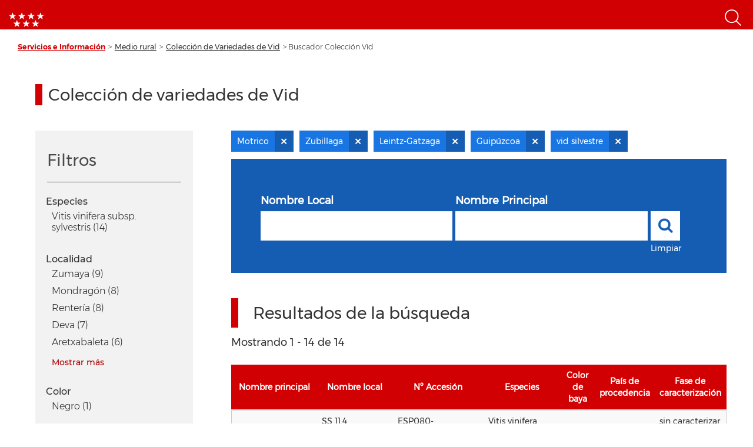

--- FILE ---
content_type: application/javascript
request_url: https://www.comunidad.madrid/info/sites/default/files/languages/es_LrheJXLAChMuz9vz_WTlFLsXAMN8BeQbILO3tXivATg.js?t8hujo
body_size: 5422
content:
window.drupalTranslations = {"strings":{"":{"Save":"Guardar","Home":"Inicio","Next":"\u003Cbutton type=\u0022button\u0022 data-role=\u0022none\u0022 class=\u0022slick-next\u0022 aria-label=\u0022Next\u0022 tabindex=\u00220\u0022\u003ENext\u003C\/button\u003E","closed":"cerrado","Cancel":"Cancelar","more":"m\u00e1s","Disable":"Desactivar","Disabled":"Desactivado","Enabled":"Activado","new":"nuevo","Edit":"Editar","Link":"Enlace","Image":"Imagen","Open":"Abierta","Sunday":"Domingo","Monday":"Lunes","Tuesday":"Martes","Wednesday":"Mi\u00e9rcoles","Thursday":"Jueves","Friday":"Viernes","Saturday":"S\u00e1bado","Add":"Agregar","Continue":"Continuar","Done":"Hecho","OK":"OK","Prev":"Ant","Mon":"Lun","Tue":"Mar","Wed":"Mi\u00e9","Thu":"Jue","Fri":"Vie","Sat":"S\u00e1b","Sun":"Dom","May":"Mayo","Close":"Close","Add group":"A\u00f1adir grupo","Show":"Mostrar","Select all rows in this table":"Seleccionar todas las filas de esta tabla","Deselect all rows in this table":"Quitar la selecci\u00f3n a todas las filas de esta tabla","Today":"Hoy","Jan":"Ene","Feb":"Feb","Mar":"Mar","Apr":"Abr","Jun":"Jun","Jul":"Jul","Aug":"Ago","Sep":"Sep","Oct":"Oct","Nov":"Nov","Dec":"Dic","Extend":"Ampliar","Su":"Do","Mo":"Lu","Tu":"Ma","We":"Mi","Th":"Ju","Fr":"Vi","Sa":"Sa","Changed":"Modificado","Not published":"No publicado","Loading...":"Cargando...","Apply":"Apply","Please wait...":"Espere, por favor...","Hide":"Ocultar","Unlink":"Desvincular","Expand":"Desplegar","Not promoted":"No publicado en p\u00e1gina principal","mm\/dd\/yy":"mm\/dd\/yy","Error message":"Mensaje de error","Quick edit":"Edici\u00f3n r\u00e1pida","button":"bot\u00f3n","Edit Link":"Editar enlace","Remove group":"Eliminar grupo","By @name on @date":"Por @name en @date","By @name":"Por @name","Not in menu":"No est\u00e1 en un men\u00fa","Alias: @alias":"Alias: @alias","No alias":"Sin alias","@label":"@label","New revision":"Nueva revisi\u00f3n","Drag to re-order":"Arrastre para reordenar","Changes made in this table will not be saved until the form is submitted.":"Los cambios realizados en esta tabla no se guardar\u00e1n hasta que se env\u00ede el formulario","Discard changes":"\u00bfDescartar cambios?","Show description":"Mostrar descripci\u00f3n","New group":"Nuevo grupo","Breadcrumbs":"Breadcrumbs","Lock":"Bloquear","Saving":"Guardando","This permission is inherited from the authenticated user role.":"Este permiso se hereda del rol de usuario registrado.","No revision":"Sin revisi\u00f3n","Requires a title":"Necesita un t\u00edtulo","Not restricted":"Sin restricci\u00f3n","(active tab)":"(solapa activa)","An AJAX HTTP error occurred.":"Hubo un error HTTP AJAX.","HTTP Result Code: !status":"C\u00f3digo de Resultado HTTP: !status","An AJAX HTTP request terminated abnormally.":"Una solicitud HTTP de AJAX termin\u00f3 de manera anormal.","Debugging information follows.":"A continuaci\u00f3n se detalla la informaci\u00f3n de depuraci\u00f3n.","Path: !uri":"Ruta: !uri","StatusText: !statusText":"StatusText: !statusText","ResponseText: !responseText":"ResponseText: !responseText","ReadyState: !readyState":"ReadyState: !readyState","Restricted to certain pages":"Restringido a algunas p\u00e1ginas","The block cannot be placed in this region.":"El bloque no se puede colocar en esta regi\u00f3n.","Hide summary":"Ocultar resumen","Edit summary":"Editar resumen","Don\u0027t display post information":"No mostrar informaci\u00f3n del env\u00edo","Unlock":"Desbloquear","Collapse":"Plegar","The selected file %filename cannot be uploaded. Only files with the following extensions are allowed: %extensions.":"El archivo seleccionado %filename no se puede subir al servidor. Solo se permiten archivos con las siguientes extensiones: %extensions.","Re-order rows by numerical weight instead of dragging.":"Reordenar las filas por peso num\u00e9rico en lugar de arrastrar.","Show row weights":"Mostrar pesos de la fila","Hide row weights":"Ocultar pesos de la fila","Apply (all displays)":"Aplicar (todas las presentaciones)","Apply (this display)":"Aplicar (esta presentaci\u00f3n)","Revert to default":"Volver a los valores predeterminados","Hide description":"Esconder descripci\u00f3n","You have unsaved changes":"Usted tiene cambios no guaradados","Needs to be updated":"Necesita ser actualizado","Does not need to be updated":"No necesita ser actualizado","Show all columns":"Mostrar todas las columnas","Show table cells that were hidden to make the table fit within a small screen.":"Mostrar celdas de tablas que estaban ocultas para que la tabla se ajuste a una pantalla peque\u00f1a.","List additional actions":"Lista adicional de acciones","Flag other translations as outdated":"Marcar las otras traducciones como desfasadas","Do not flag other translations as outdated":"No marcar las otras traducciones como desfasadas","opened":"abierto","Horizontal orientation":"Orientaci\u00f3n horizontal","Vertical orientation":"Orientaci\u00f3n vertical","Tray orientation changed to @orientation.":"La orientaci\u00f3n de la bandeja se ha cambiado a @orientation.","You have unsaved changes.":"Hay cambios sin guardar.","No styles configured":"Ning\u00fan estilo configurado","@count styles configured":"@count estilos configurados","@action @title configuration options":"@action @title opciones de configuraci\u00f3n","Tabbing is no longer constrained by the Contextual module.":"Tabulando (Tabbing) ya no se ver\u00e1 limitado por el m\u00f3dulo Contextual (Contextual).","Tabbing is constrained to a set of @contextualsCount and the edit mode toggle.":"La tabulaci\u00f3n est\u00e1 restringida a un conjunto de @contextualsCount y al cambio a modo de edici\u00f3n.","Press the esc key to exit.":"Presionar tecla esc para salir.","@count contextual link\u0003@count contextual links":"@count enlace contextual\u0003@count enlaces contextuales","Based on the text editor configuration, these tags have automatically been added: \u003Cstrong\u003E@tag-list\u003C\/strong\u003E.":"Basado en la configuraci\u00f3n del editor de texto, esas etiquetas fueron a\u00f1adidas autom\u00e1ticamente:  \u003Cstrong\u003E@tag-list\u003C\/strong\u003E.","!tour_item of !total":"!tour_item de !total","End tour":"Final del recorrido","Uploads disabled":"Subidas desactivadas","Uploads enabled, max size: @size @dimensions":"Subidas activadas, tama\u00f1o m\u00e1ximo: @size @dimensions","Discard changes?":"\u00bfDescartar cambios?","The toolbar cannot be set to a horizontal orientation when it is locked.":"La barra de herramientas no puede ser puesta en orientaci\u00f3n horizontal cuando esta bloqueada.","Could not load the form for \u003Cq\u003E@field-label\u003C\/q\u003E, either due to a website problem or a network connection problem.\u003Cbr\u003EPlease try again.":"No se pudo cargar el formulario para \u003Cq\u003E@field-label\u003C\/q\u003E, ya sea debido a un problema en el sitio, ya por un problema de conexi\u00f3n de red.\u003Cbr\u003EPor favor, int\u00e9ntelo de nuevo.","Your changes to \u003Cq\u003E@entity-title\u003C\/q\u003E could not be saved, either due to a website problem or a network connection problem.\u003Cbr\u003EPlease try again.":"Los cambios en \u003Cq\u003E@entity-title\u003C\/q\u003E no podr\u00e1n salvarse, debido a un problema en el sitio web o un problema de conexi\u00f3n de red.\u003Cbr\u003EPor favor, int\u00e9ntelo de nuevo.","Hide group names":"Ocultar grupos de nombres","Show group names":"Mostrar grupos de nombres","@groupName button group in position @position of @positionCount in row @row of @rowCount.":"Grupo de botones \u0022@groupName\u0022 en posici\u00f3n @position de @positionCount en la fila @row de @rowCount.","Press the down arrow key to create a new row.":"Oprima la tecla fecha abajo para crear una nueva fila.","@name @type.":"@type @name.","Press the down arrow key to activate.":"Oprima la tecla fecha abajo para activar.","@name @type in position @position of @positionCount in @groupName button group in row @row of @rowCount.":"@name @type en posici\u00f3n @position de @positionCount en el grupo de botones @groupName en la fila @row de @rowCount.","Press the down arrow key to create a new button group in a new row.":"Oprima la tecla fecha abajo para crear un nuevo grupo de botones en una nueva fila.","This is the last group. Move the button forward to create a new group.":"Este es el \u00faltimo grupo. Mueve el bot\u00f3n adelante para crear un nuevo grupo.","The \u0022@name\u0022 button is currently enabled.":"El bot\u00f3n @name est\u00e1 actualmente habilitado.","Use the keyboard arrow keys to change the position of this button.":"Use las teclas de fecha del teclado para cambiar la posici\u00f3n de este bot\u00f3n.","Press the up arrow key on the top row to disable the button.":"Oprima la tecla fecha arriba arriba de la fila para desabilitar el bot\u00f3n.","The \u0022@name\u0022 button is currently disabled.":"El bot\u00f3n de \u0022@name\u0022 est\u00e1 actualmente desactivado.","Use the down arrow key to move this button into the active toolbar.":"Utilice la tecla de flecha hacia abajo para mover este bot\u00f3n en la barra de herramientas activa.","This @name is currently enabled.":"Este @name est\u00e1 actualmente habilitado.","Use the keyboard arrow keys to change the position of this separator.":"Utilice las teclas de flechas del teclado para cambiar la posici\u00f3n de este separador.","Separators are used to visually split individual buttons.":"Los separadores se utilizan para dividir visualmente botones individuales.","This @name is currently disabled.":"Este @name est\u00e1 actualmente deshabilitado.","Use the down arrow key to move this separator into the active toolbar.":"Utilice las teclas de flecha del teclado para mover este separador en la barra de herramientas activa.","You may add multiple separators to each button group.":"Puede agregar varios separadores para cada grupo de botones.","Please provide a name for the button group.":"Por favor, ingrese un nombre para el grupo de botones.","Button group name":"Nombre del grupo de botones","Editing the name of the new button group in a dialog.":"Editando el nombre del nuevo grupo de botones en un di\u00e1logo.","Editing the name of the \u0022@groupName\u0022 button group in a dialog.":"Editando el nombre del grupo de botones \u0022@groupName\u0022 en un cuadro de di\u00e1logo.","Place a button to create a new button group.":"Coloque un bot\u00f3n para crear un nuevo grupo de botones.","Add a CKEditor button group to the end of this row.":"A\u00f1adir un grupo de botones de CKEditor la final de esta fila.","Changing the text format to %text_format will permanently remove content that is not allowed in that text format.\u003Cbr\u003E\u003Cbr\u003ESave your changes before switching the text format to avoid losing data.":"Cambiar el formato de texto a %text_format eliminar\u00e1 permanentemente el contenido que no est\u00e1 permitido en ese formato de texto.\u003Cbr\u003E\u003Cbr\u003EGuarde sus datos antes de cambiar el formato de texto para evitar perder datos.","Change text format?":"\u00bfCambiar el formato de texto?","Rich Text Editor, !label field":"Editor de texto con formato, campo !label","Leave preview?":"\u00bfSalir de la vista previa?","Leave preview":"Salir de la vista previa","Leaving the preview will cause unsaved changes to be lost. Are you sure you want to leave the preview?":"La salida de la vista previa provocar\u00e1 la p\u00e9rdida de los cambios no guardados. \u00bfEst\u00e1 seguro de que desea abandonar la vista previa?","CTRL+Left click will prevent this dialog from showing and proceed to the clicked link.":"CTRL+Clic izquierdo evitar\u00e1 que aparezca este di\u00e1logo e ir\u00e1 directamente al enlace pulsado.","Tray \u0022@tray\u0022 @action.":"Bandeja \u0022@tray\u0022 @action","Tray @action.":"Bandeja @action.","Hide lower priority columns":"Ocultar columnas de menor prioridad","!modules modules are available in the modified list.":"!modules m\u00f3dulos est\u00e1n disponibles en la lista modificada.","The response failed verification so will not be processed.":"La respuesta de verificaci\u00f3n fall\u00f3, por lo que no se procesar\u00e1.","The callback URL is not local and not trusted: !url":"La URL de llamada no es local y no es confiable: !url","CustomMessage: !customMessage":"CustomMessage: !customMessage","Network problem!":"Problema de red!","Authored on @date":"Escrito el @date","1 block is available in the modified list.\u0003@count blocks are available in the modified list.":"1 bloque esta disponible en la lista modificada.\u0003@count bloques est\u00e1n disponibles en la lista modificada.","Highlight":"Destacado","No results":"No hay resultados","@author wrote:":"@author escribi\u00f3: ","Ayudas financiadas por el gobierno de Espa\u00f1a":"Financiadas por el Gobierno de Espa\u00f1a y la Comunidad de Madrid"," * El c\u00e1lculo del destino de tus impuestos en las pol\u00edticas p\u00fablicas de la Comunidad de Madrid se ha realizado tomando como referencia los datos de ejecuci\u00f3n presupuestaria correspondientes al ejercicio 2020.\u003Cbr\u003E* El Impuesto sobre la Renta de las Personas F\u00edsicas, IVA e Impuestos Especiales son tributos estatales, cuyo rendimiento es cedido parcialmente a las Comunidades Aut\u00f3nomas. (50 % en IRPF e IVA y 58 % en Impuestos Especiales). Para esta calculadora se ha tenido en cuenta \u00fanicamente la parte cedida de cada uno de los Impuestos.\u003Cbr\u003E* La cuota auton\u00f3mica de IRPF se ha calculado de acuerdo con la legislaci\u00f3n vigente en 2021.\u003Cbr\u003E* Los datos de IVA e Impuestos especiales se obtienen de la contabilidad regional y la \u00faltima liquidaci\u00f3n del Sistema de Financiaci\u00f3n Auton\u00f3mica de 2018.\u003Cbr\u003E* La determinaci\u00f3n de la cuant\u00eda destinada a la Solidaridad Interterritorial procede de la liquidaci\u00f3n del Sistema de Financiaci\u00f3n Auton\u00f3mica de 2018.":"* El c\u00e1lculo del destino de tus impuestos en las pol\u00edticas p\u00fablicas de la Comunidad de Madrid se ha realizado tomando como referencia los datos de ejecuci\u00f3n presupuestaria correspondientes al ejercicio 2020.\u003Cbr\u003E* Los porcentajes que se muestran en la pantalla se encuentran redondeados. Los importes de destinos de impuestos s\u00ed se calculan sobre los porcentajes reales.\u003Cbr\u003E* El Impuesto sobre la Renta de las Personas F\u00edsicas, IVA e Impuestos Especiales son tributos estatales, cuyo rendimiento es cedido parcialmente a las Comunidades Aut\u00f3nomas. (50 % en IRPF e IVA y 58 % en Impuestos Especiales). Para esta calculadora se ha tenido en cuenta \u00fanicamente la parte cedida de cada uno de los Impuestos.\u003Cbr\u003E* Los datos de IVA e Impuestos especiales se obtienen de la contabilidad regional y la \u00faltima liquidaci\u00f3n del Sistema de Financiaci\u00f3n Auton\u00f3mica de 2019.\u003Cbr\u003E* La determinaci\u00f3n de la cuant\u00eda destinada a la Solidaridad Interterritorial procede de la liquidaci\u00f3n del Sistema de Financiaci\u00f3n Auton\u00f3mica de 2019. "," * El c\u00e1lculo del destino de tus impuestos en las pol\u00edticas p\u00fablicas de la Comunidad de Madrid se ha realizado tomando como referencia los datos de ejecuci\u00f3n presupuestaria correspondientes al ejercicio 2020.\u003Cbr\u003E* Los porcentajes que se muestran en la pantalla se encuentran redondeados. Los importes de destinos de impuestos si se calculan sobre los porcentajes reales.\u003Cbr\u003E* El Impuesto sobre la Renta de las Personas F\u00edsicas, IVA e Impuestos Especiales son tributos estatales, cuyo rendimiento es cedido parcialmente a las Comunidades Aut\u00f3nomas. (50 % en IRPF e IVA y 58 % en Impuestos Especiales). Para esta calculadora se ha tenido en cuenta \u00fanicamente la parte cedida de cada uno de los Impuestos.\u003Cbr\u003E* La cuota auton\u00f3mica de IRPF se ha calculado de acuerdo con la legislaci\u00f3n vigente en 2021.\u003Cbr\u003E* Los datos de IVA e Impuestos especiales se obtienen de la contabilidad regional y la \u00faltima liquidaci\u00f3n del Sistema de Financiaci\u00f3n Auton\u00f3mica de 2018.\u003Cbr\u003E* La determinaci\u00f3n de la cuant\u00eda destinada a la Solidaridad Interterritorial procede de la liquidaci\u00f3n del Sistema de Financiaci\u00f3n Auton\u00f3mica de 2018.":"* El c\u00e1lculo del destino de tus impuestos en las pol\u00edticas p\u00fablicas de la Comunidad de Madrid se ha realizado tomando como referencia los datos de ejecuci\u00f3n presupuestaria correspondientes al ejercicio 2020.\u003Cbr\u003E* Los porcentajes que se muestran en la pantalla se encuentran redondeados. Los importes de destinos de impuestos s\u00ed se calculan sobre los porcentajes reales.\u003Cbr\u003E* El Impuesto sobre la Renta de las Personas F\u00edsicas, IVA e Impuestos Especiales son tributos estatales, cuyo rendimiento es cedido parcialmente a las Comunidades Aut\u00f3nomas. (50 % en IRPF e IVA y 58 % en Impuestos Especiales). Para esta calculadora se ha tenido en cuenta \u00fanicamente la parte cedida de cada uno de los Impuestos.\u003Cbr\u003E* Los datos de IVA e Impuestos especiales se obtienen de la contabilidad regional y la \u00faltima liquidaci\u00f3n del Sistema de Financiaci\u00f3n Auton\u00f3mica de 2019.\u003Cbr\u003E* La determinaci\u00f3n de la cuant\u00eda destinada a la Solidaridad Interterritorial procede de la liquidaci\u00f3n del Sistema de Financiaci\u00f3n Auton\u00f3mica de 2019. "," * El c\u00e1lculo del destino de tus impuestos en las pol\u00edticas p\u00fablicas de la Comunidad de Madrid se ha realizado tomando como referencia los datos de ejecuci\u00f3n presupuestaria correspondientes al ejercicio 2020.\u003Cbr\u003E* Los porcentajes que se muestran en la pantalla se encuentran redondeados. Los importes de destinos de impuestos si se calculan sobre los porcentajes reales.\u003Cbr\u003E* El Impuesto sobre la Renta de las Personas F\u00edsicas, IVA e Impuestos Especiales son tributos estatales, cuyo rendimiento es cedido parcialmente a las Comunidades Aut\u00f3nomas. (50 % en IRPF e IVA y 58 % en Impuestos Especiales). Para esta calculadora se ha tenido en cuenta \u00fanicamente la parte cedida de cada uno de los Impuestos.\u003Cbr\u003E* Los datos de IVA e Impuestos especiales se obtienen de la contabilidad regional y la \u00faltima liquidaci\u00f3n del Sistema de Financiaci\u00f3n Auton\u00f3mica de 2019.\u003Cbr\u003E* La determinaci\u00f3n de la cuant\u00eda destinada a la Solidaridad Interterritorial procede de la liquidaci\u00f3n del Sistema de Financiaci\u00f3n Auton\u00f3mica de 2019.":"* El c\u00e1lculo del destino de tus impuestos en las pol\u00edticas p\u00fablicas de la Comunidad de Madrid se ha realizado tomando como referencia los datos de ejecuci\u00f3n presupuestaria correspondientes al ejercicio 2020.\u003Cbr\u003E* Los porcentajes que se muestran en la pantalla se encuentran redondeados. Los importes de destinos de impuestos s\u00ed se calculan sobre los porcentajes reales.\u003Cbr\u003E* El Impuesto sobre la Renta de las Personas F\u00edsicas, IVA e Impuestos Especiales son tributos estatales, cuyo rendimiento es cedido parcialmente a las Comunidades Aut\u00f3nomas. (50 % en IRPF e IVA y 58 % en Impuestos Especiales). Para esta calculadora se ha tenido en cuenta \u00fanicamente la parte cedida de cada uno de los Impuestos.\u003Cbr\u003E* Los datos de IVA e Impuestos especiales se obtienen de la contabilidad regional y la \u00faltima liquidaci\u00f3n del Sistema de Financiaci\u00f3n Auton\u00f3mica de 2019.\u003Cbr\u003E* La determinaci\u00f3n de la cuant\u00eda destinada a la Solidaridad Interterritorial procede de la liquidaci\u00f3n del Sistema de Financiaci\u00f3n Auton\u00f3mica de 2019. ","Savings in %":"Ahorro en %","Savings in \u20ac":"Ahorro en \u20ac","less":"menos"," * El c\u00e1lculo del destino de tus impuestos en las pol\u00edticas p\u00fablicas de la Comunidad de Madrid se ha realizado tomando como referencia los datos de ejecuci\u00f3n presupuestaria correspondientes al ejercicio 2021.\u003Cbr\u003E* Los porcentajes que se muestran en la pantalla se encuentran redondeados. Los importes de destinos de impuestos si se calculan sobre los porcentajes reales.\u003Cbr\u003E* El Impuesto sobre la Renta de las Personas F\u00edsicas, IVA e Impuestos Especiales son tributos estatales, cuyo rendimiento es cedido parcialmente a las Comunidades Aut\u00f3nomas. (50 % en IRPF e IVA y 58 % en Impuestos Especiales). Para esta calculadora se ha tenido en cuenta \u00fanicamente la parte cedida de cada uno de los Impuestos.\u003Cbr\u003E* Los datos de IVA e Impuestos especiales se obtienen de la contabilidad regional y la \u00faltima liquidaci\u00f3n del Sistema de Financiaci\u00f3n Auton\u00f3mica de 2020.\u003Cbr\u003E* La determinaci\u00f3n de la cuant\u00eda destinada a la Solidaridad Interterritorial procede de la liquidaci\u00f3n del Sistema de Financiaci\u00f3n Auton\u00f3mica de 2020.":"***Datos en proceso de actualizaci\u00f3n***\u003Cbr\u003E\r\n* El c\u00e1lculo del destino de tus impuestos en las pol\u00edticas p\u00fablicas de la Comunidad de Madrid se ha realizado tomando como referencia los datos de ejecuci\u00f3n presupuestaria correspondientes al ejercicio 2024.\u003Cbr\u003E* Los porcentajes que se muestran en la pantalla se encuentran redondeados. Los importes de destinos de impuestos si se calculan sobre los porcentajes reales.\u003Cbr\u003E* El Impuesto sobre la Renta de las Personas F\u00edsicas, IVA e Impuestos Especiales son tributos estatales, cuyo rendimiento es cedido parcialmente a las Comunidades Aut\u00f3nomas. (50 % en IRPF e IVA y 58 % en Impuestos Especiales). Para esta calculadora se ha tenido en cuenta \u00fanicamente la parte cedida de cada uno de los Impuestos.\u003Cbr\u003E* Los datos de IVA e Impuestos especiales se obtienen de la contabilidad regional y la \u00faltima liquidaci\u00f3n del Sistema de Financiaci\u00f3n Auton\u00f3mica de 2023.\u003Cbr\u003E* La determinaci\u00f3n de la cuant\u00eda destinada a la Solidaridad Interterritorial procede de la liquidaci\u00f3n del Sistema de Financiaci\u00f3n Auton\u00f3mica de 2023.","Amount to pay for IRPF":"Importe a pagar por IRPF","Forecast":"Previsi\u00f3n","FINANCING SYSTEM AND OTHER REVENUES":"SISTEMA DE FINANCIACI\u00d3N Y OTROS INGRESOS"},"Long month name":{"January":"Enero","February":"Febrero","March":"Marzo","April":"Abril","May":"Mayo","June":"Junio","July":"Julio","August":"Agosto","September":"Septiembre","October":"Octubre","November":"Noviembre","December":"Diciembre"}},"pluralFormula":{"1":0,"default":1}};